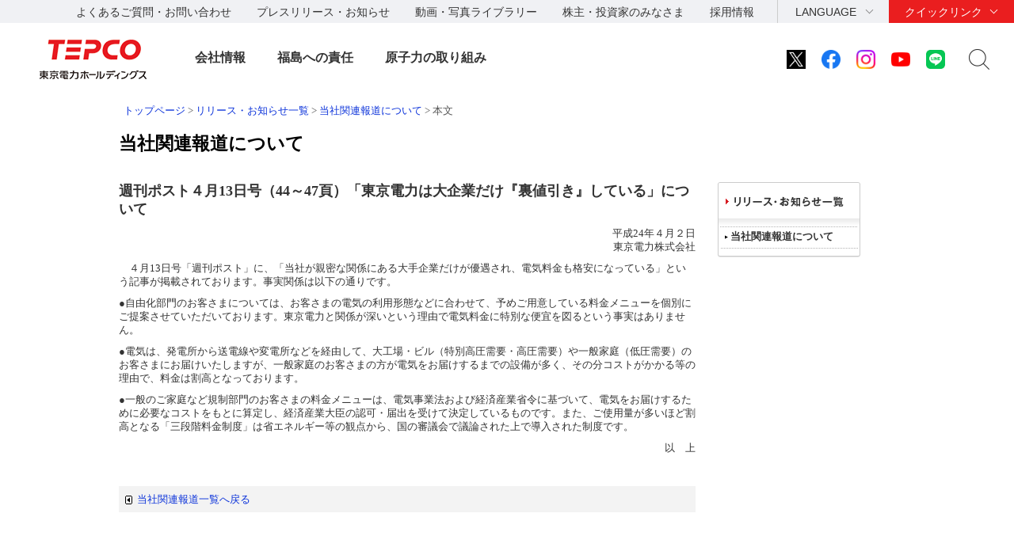

--- FILE ---
content_type: text/html
request_url: http://www.tepco.co.jp.cache.yimg.jp/cc/kanren/1201617_2005.html
body_size: 5984
content:


<!DOCTYPE html PUBLIC "-//W3C//DTD XHTML 1.0 Transitional//EN" "http://www.w3.org/TR/xhtml1/DTD/xhtml1-transitional.dtd">
<html xmlns="http://www.w3.org/1999/xhtml" xml:lang="ja" lang="ja">
<head>
<meta http-equiv="Content-Type" content="text/html; charset=utf-8" />
<meta http-equiv="Content-Style-Type" content="text/css" />
<meta http-equiv="Content-Script-Type" content="text/javascript" />
<title>【120402】週刊ポスト４月13日号（44～47頁）「東京電力は大企業だけ『裏値引き』している」について｜TEPCOニュース｜東京電力</title>
<!-- temp_id="ppjtmp01" -->
<meta name="description" content="" />
<meta name="keywords" content="" />
<link rel="shortcut icon" href="/favicon.ico" />
<link rel="icon" href="/favicon.gif" type="image/gif" />

<script src="/shared_hd/js/jquery_component.js"></script>
<script src="/shared_hd/js/head_component.js"></script>

<link type="text/css" rel="stylesheet" href="/common_files/css/import.css" media="all" />
<link rel="stylesheet" type="text/css" href="/common_files/css/font_medium.css" media="all" title="styleswichter" />
<link type="text/css" rel="stylesheet" href="/common_files/css/tepconews.css" media="all" />
<link type="text/css" rel="stylesheet" href="/common_files/css/print.css" media="print" />
<script type="text/javascript" src="/common_files/js/jquery.js" charset="UTF-8"></script>
<script type="text/javascript" src="/common_files/js/jquery_cookie.js" charset="UTF-8"></script>
<script type="text/javascript" src="/common_files/js/jquery_styleswichter.js" charset="UTF-8"></script>
<script type="text/javascript" src="/common_files/js/jquery_rollover.js" charset="UTF-8"></script>
<script type="text/javascript" src="/common_files/js/jquery_common.js" charset="Shift_JIS"></script>


<link rel="stylesheet" type="text/css" media="screen,print" href="/common/css/replacement.css" />
<script type="text/javascript" src="/common/js/replacement.js"></script>


<link rel="stylesheet" href="/shared_hd/css/import_component.css" media="all">
<!--[if lt IE 9]>
<link rel="stylesheet" type="text/css" href="/shared_hd/css/legacy_component.css" media="all">
<![endif]-->
<!-- search -->
<script src="/shared_hd/js/popterm2_dev.js"></script>
<script src="/shared_hd/js/probo.js"></script>
<script src="/shared_hd/js/probo_mess.js"></script>
<script src="/shared_hd/js/probo_refine.js"></script>
<script src="/shared_hd/js/probo_sort.js"></script>
<script src="/shared_hd/js/search_ctrl_hd.js"></script>
<!-- search -->

<!-- new shared -->
<link rel="stylesheet" href="/hd/shared_files/css/head_foot.css" media="all">
<script src="/hd/shared_files/js/common.js"></script>
<script src="/hd/shared_files/js/head_foot.js"></script>
<!-- new shared -->
<!-- new shared -->
<link rel="stylesheet" href="/hd/shared_files/css/head_foot.css" media="all">
<script src="/hd/shared_files/js/common.js"></script>
<script src="/hd/shared_files/js/head_foot.js"></script>
</head>

<!-- header-j start -->
<body id="tepconews">
<div id="str-header">
<div id="str-header-inner">
<!-- ここからヘッダ -->
</div><!-- /#str-header-inner -->
</div><!-- /#str-header -->
<div class="header-company-logo">
<h1><a href="/"><img src="/hd/shared_files/images/logo_header.png" alt="東京電力ホールディングス" class="btn sp-hidden" /><img src="/hd/shared_files/images/logo_header-r2x.png" alt="東京電力ホールディングス" class="pc-hidden" /></a></h1>
</div><!--/.header-company-logo-->
<p class="menu-control-sp"><a href="javascript:void(0);"><span>menu</span></a></p>
<div id="content-head-wrapper">
<div id="head-sub-wrapper">
<div class="head-sub-container">
<div class="sub-info-content">
<div class="info-list">
<ul>
<li><a href="/faq/">よくあるご質問・お問い合わせ</a></li>
<li><a href="/press/">プレスリリース・お知らせ</a></li>
<li><a href="/library/">動画・写真ライブラリー</a></li>
<li><a href="/about/ir/">株主・投資家のみなさま</a></li>
<li><a href="/recruit/">採用情報</a></li>
</ul>
</div><!--/.info-list-->
</div><!--/.sub-info-content-->
<div class="head-quick-content">
<div class="lang-select">
<p><a class="lang-select-button" href="javascript:void(0);">LANGUAGE</a></p>
<div class="lang-select-inner">
<ul>
<li class="current"><a href="/index-j.html">日本語</a></li>
<li><a href="/en/hd/index-e.html">English</a></li>
</ul>
</div><!--/.lang-select-inner-->
</div><!--/.lang-select-->
<div class="quick-link">
<p><a class="quick-link-button" href="javascript:void(0);">クイックリンク</a></p>
<div class="quick-link-inner">
<div class="service-wrapper">
<ul class="global-service">
<li><a href="/"><span>持株会社</span><img src="/hd/shared_files/images/logo_header_group_hd.png" alt="TEPCO 東京電力ホールディングス" class="btn"></a></li>
<li><a href="/fp/"><span>火力発電・燃料</span><img src="/hd/shared_files/images/logo_header_group_fp.png" alt="TEPCO 東京電力フュエル&パワー" class="btn"></a></li>
<li><a href="/pg/"><span>送電・配電</span><img src="/hd/shared_files/images/logo_header_group_pg.png" alt="東京電力パワーグリッド" class="btn"></a></li>
<li><a href="/ep/"><span>電気・ガス・くらし</span><img src="/hd/shared_files/images/logo_header_group_ep.png" alt="TEPCO 東京電力エナジーパートナー" class="btn"></a></li>
<li><a href="/rp/"><span>再生可能エネルギー</span><img src="/hd/shared_files/images/logo_header_group_rp.png" alt="TEPCO 東京電力リニューアブルパワー" class="btn"></a></li>
</ul>
<ul class="general-service-link">
<li class="quick-link01"><em><a href="/decommission/"><span>廃炉プロジェクト</span></a></em></li>
<li class="quick-link02"><em><a href="/about/esg/"><span>環境・社会・<br class="pc-hidden">ガバナンス</span></a></em></li>
<li class="quick-link03"><em><a href="https://www.kurashi.tepco.co.jp/" target="_blank"><span>くらしTEPCO web</span></a></em></li>
<li class="quick-link04"><em><a href="/ep/private/"><span>電気のご契約</span></a></em></li>
<li class="quick-link05"><em><a href="/ep/gas-jiyuuka/"><span>ガスのご契約</span></a></em></li>
<li class="quick-link06"><em><a href="/ep/private/moving/"><span>お引越し</span></a></em></li>
<li class="quick-link07"><em><a href="/ep/support/"><span>各種お手続き</span></a></em></li>
<li class="quick-link08"><em><a href="/forecast/"><span>でんき予報</span></a></em></li>
<li class="quick-link09"><em><a href="https://teideninfo.tepco.co.jp/" target="_blank"><span>停電情報</span></a></em></li>
<li class="quick-link11"><em><a href="/pg/company/summary/area-office/"><span>事業所一覧</span></a></em></li>
<li class="quick-link12"><em><a href="/pg/consignment/for-general/"><span>電気をご使用の<br class="pc-hidden">お客さま</span></a></em></li>
<li class="quick-link13"><em><a href="/ep/corporate/"><span>法人のお客さま<br>(エナジーパートナー)</span></a></em></li>
<li class="quick-link14"><em><a href="/pg/consignment/fit/"><span>再生可能エネルギーの<br class="sp-hidden">固定価格買取制度の手続き</span></a></em></li>
<li class="quick-link15"><em><a href="/about/procurement/"><span>資材調達</span></a></em></li>
</ul>
</div><!--/.service-wrapper-->
<p class="close"><a href="javascript:void(0);"><span class="close-txt">閉じる</span></a></p>
</div><!--/.quick-link-inner-->
</div><!--/.quick-link-->
</div><!--/.head-quick-content-->
<div class="sns-content">
<ul>
<li><a href="/twitter/"><img src="/hd/shared_files/images/icon_sns_x.png" alt="東京電力 公式Xアカウントのご案内ページへリンクします" class="btn"></a></li>
<li><a href="https://www.facebook.com/OfficialTEPCO" target="_blank"><img src="/hd/shared_files/images/icon_sns_facebook.png" alt="facebook公式アカウントサイトへリンクします" class="btn"></a></li>
<li><a href="https://www.instagram.com/tepco.official/" target="_blank"><img src="/hd/shared_files/images/icon_sns_instagram.png" alt="Instagram公式アカウントサイトへリンクします" class="btn"></a></li>
<li><a href="https://www.youtube.com/user/TEPCOofficial" target="_blank"><img src="/hd/shared_files/images/icon_sns_youtube.png" alt="youtube公式アカウントサイトへリンクします" class="btn"></a></li>
<li><a href="/line/"><img src="/hd/shared_files/images/icon_sns_line.png" alt="東京電力 公式LINEアカウントのご案内ページへリンクします" class="btn"></a></li>
</ul>
</div>
<div class="site-search">
<p class="site-search-button"><a href="javascript:void(0);">サイト内検索</a></p>
<div class="site-search-inner">
<form name="search_form" action="https://search-tepco.dga.jp/index-j.html" method="GET" onsubmit="return mysearch(this);">
<input type="text" name="kw" value="" class="iSearchAssist" placeholder="キーワード">
<input type="hidden" name="ie" value="u">
<input type="hidden" name="company[]" value="ja_hd">
<input type="hidden" name="company[]" value="ja_fp">
<input type="hidden" name="company[]" value="ja_pg">
<input type="hidden" name="company[]" value="ja_ep">
<input type="hidden" name="company[]" value="ja_rp">
<input class="seach-btn" type="submit" value="" >
</form>
</div><!--/.site-search-inner-->
</div><!--/.site-search-->
</div><!--/.head-sub-container-->
</div><!--/#head-sub-wrapper-->
<div id="content-nav-wrapper">
<div class="content-nav-container">
<ul class="global-nav">
<li class="global-nav01"><a href="javascript:void(0);" class="second-head">会社情報</a>
<div class="mega-drop only-lv3">
<div class="content-nav-container-inner">
<p class="site-menu-top sp-hidden"><span>会社情報</span></p>
<ul class="site-menu-parent no-child">
<li><a href="/about/corporateinfo/"><span>会社情報</span></a></li>
</ul>
<ul class="site-menu-parent no-child">
<li><a href="/about/fact_database/"><span>数表でみる東京電力</span></a></li>
</ul>
<ul class="site-menu-parent no-child">
<li><a href="/about/office/"><span>事業所一覧・事業所検索</span></a></li>
</ul>
<ul class="site-menu-parent no-child">
<li><a href="/about/power_station/"><span>発電所情報</span></a></li>
</ul>
<ul class="site-menu-parent no-child">
<li><a href="/about/ir/"><span>株主・投資家のみなさま</span></a></li>
</ul>
<ul class="site-menu-parent no-child">
<li><a href="/about/esg/"><span>環境・社会・ガバナンス（ESG）情報</span></a></li>
</ul>
<ul class="site-menu-parent no-child">
<li><a href="/about/procurement/"><span>資材調達</span></a></li>
</ul>
<ul class="site-menu-parent no-child">
<li><a href="/about/business_ethics/"><span>企業倫理、品質・安全監査について</span></a></li>
</ul>
<ul class="site-menu-parent no-child">
<li><a href="/about/institute/"><span>経営技術戦略研究所</span></a></li>
</ul>
<ul class="site-menu-parent no-child">
<li><a href="/about/about-dx/index-j.html"><span>DXの取組みについて</span></a></li>
</ul>
<p class="close"><a href="javascript:void(0);"><span class="close-txt">閉じる</span></a></p>
</div><!--/.content-nav-container-inner-->
</div><!--/.mega-drop-->
</li>
<li class="global-nav02"><a href="javascript:void(0);" class="second-head">福島への責任</a>
<div class="mega-drop">
<div class="content-nav-container-inner">
<p class="site-menu-top sp-hidden"><span>福島への責任</span></p>
<p class="site-menu-parent-control"><a href="javascript:void(0);">事故の総括</a></p>
<ul class="site-menu-parent">
<li><a href="/fukushima/review/"><span>事故の総括</span><span class="pc-hidden"> トップ</span></a>
<ul class="site-menu-child">
<li><a href="/fukushima/review/root_cause_analysis.html">事故の根本原因分析</a></li>
<li><a href="/nu/fukushima-np/outline/">福島第一原子力発電所事故の経過と教訓</a></li>
</ul>
</li>
</ul>
<p class="site-menu-parent-control"><a href="javascript:void(0);">福島復興への責任</a></p>
<ul class="site-menu-parent">
<li><a href="/fukushima_hq/"><span>福島復興への責任</span><span class="pc-hidden"> トップ</span></a>
<ul class="site-menu-child">
<li><a href="/fukushima_hq/compensation/">賠償</a></li>
<li><a href="/fukushima_hq/decontamination/">環境再生</a></li>
<li><a href="/fukushima_hq/reconstruction/">復興推進</a></li>
<li><a href="/fukushima_hq/about/">福島復興本社について</a></li>
<li><a href="/fukushima_hq/decommissioning_ac/">東京電力廃炉資料館</a></li>
<li><a href="/fukushima_hq/attention-j.html">詐欺にご注意ください</a></li>
</ul>
</li>
</ul>
<p class="site-menu-parent-control"><a href="javascript:void(0);">発見！ふくしま</a></p>
<ul class="site-menu-parent">
<li><a href="/fukushima-cp/"><span>発見！ふくしま</span><span class="pc-hidden"> トップ</span></a>
<ul class="site-menu-child">
<li><a href="/fukushima-ds/index-j.html"><big>ホタテ応援隊</big></a></li>
</ul>
</li>
</ul>
<p class="site-menu-parent-control"><a href="javascript:void(0);">廃炉プロジェクト</a></p>
<ul class="site-menu-parent w-100per">
<li><a href="/decommission/"><span>廃炉プロジェクト</span><span class="pc-hidden"> トップ</span></a>
<ul class="site-menu-child col-type3">
<li><a href="/decommission/project/">プロジェクト概要</a></li>
<li><a href="/decommission/progress/">廃炉作業の状況</a></li>
<li><a href="/decommission/information/">公表資料</a></li>
<li><a href="/decommission/data/">データ</a></li>
<li><a href="/decommission/visual/">ビジュアルコンテンツ</a></li>
<li><a href="/decommission/faq/">FAQ</a></li>
<li><a href="/decommission/progress/watertreatment/">処理水ポータルサイト</a></li>
</ul>
</li>
</ul>
<p class="close"><a href="javascript:void(0);"><span class="close-txt">閉じる</span></a></p>
</div><!--/.content-nav-container-inner-->
</div><!--/.mega-drop-->
</li>
<li class="global-nav03"><a href="/electricity/mechanism_and_facilities/power_generation/nuclear_power/" class="second-head">原子力の取り組み</a></li>
</ul>
</div><!--/.content-nav-container-->
</div><!--/#content-nav-wrapper-->
</div><!--/#content-head-wrapper-->

<script>
  (function(i,s,o,g,r,a,m){i['GoogleAnalyticsObject']=r;i[r]=i[r]||function(){
  (i[r].q=i[r].q||[]).push(arguments)},i[r].l=1*new Date();a=s.createElement(o),
  m=s.getElementsByTagName(o)[0];a.async=1;a.src=g;m.parentNode.insertBefore(a,m)
  })(window,document,'script','https://www.google-analytics.com/analytics.js','ga');
  ga('create', 'UA-84080913-1', 'auto');
  ga('send', 'pageview');
</script>
<div id="str-header2">
<div id="str-header-inner2">


</div><!-- /#str-header-inner -->
</div><!-- /#str-header -->


<div id="contents-container">
	<div id="contents">

		<div id="utility">
			<script type="text/javascript" src="/common_files/js/fs_generate.js" charset="Shift_JIS"></script>
			<div id="topic-path">
				<p>
<a href="/index-j.html">トップページ</a>

	
		
			
			
			
			
				 > <a href="/notice/index-j.html">リリース・お知らせ一覧</a> > <a href="/cc/kanren/index-j.html">当社関連報道について</a>
			
		
	

 &gt; <em>本文</em></p>
			</div>
		</div>
		<hr />
		<h1 class="heading-01"><span>当社関連報道について</span></h1>
		<div id="main">
			<h2 class="heading-07">週刊ポスト４月13日号（44～47頁）「東京電力は大企業だけ『裏値引き』している」について</h2>
			<p class="heading-07"></p>

<p align="right">平成24年４月２日<br />
東京電力株式会社</p>
<p>　４月13日号「週刊ポスト」に、「当社が親密な関係にある大手企業だけが優遇され、電気料金も格安になっている」という記事が掲載されております。事実関係は以下の通りです。</p>
<p>●自由化部門のお客さまについては、お客さまの電気の利用形態などに合わせて、予めご用意している料金メニューを個別にご提案させていただいております。東京電力と関係が深いという理由で電気料金に特別な便宜を図るという事実はありません。</p>
<p>●電気は、発電所から送電線や変電所などを経由して、大工場・ビル（特別高圧需要・高圧需要）や一般家庭（低圧需要）のお客さまにお届けいたしますが、一般家庭のお客さまの方が電気をお届けするまでの設備が多く、その分コストがかかる等の理由で、料金は割高となっております。</p>
<p>●一般のご家庭など規制部門のお客さまの料金メニューは、電気事業法および経済産業省令に基づいて、電気をお届けするために必要なコストをもとに算定し、経済産業大臣の認可・届出を受けて決定しているものです。また、ご使用量が多いほど割高となる「三段階料金制度」は省エネルギー等の観点から、国の審議会で議論された上で導入された制度です。</p>
<p align="right">以　上</p>


	

	
		
		
<div class="linear-nav-01 prevOnly">
	<ul>
		<li class="prev"><a href="/cc/kanren/index-j.html">当社関連報道一覧へ戻る</a></li>
	</ul>
</div>
		
	



			<!-- /#main -->
		</div>
		<!-- footer-j start -->
		<hr />
		<div id="aside">

<!-- 新ローカルナビ -->
<div class="local-nav">
	<h2><a href="/notice/index-j.html"><img src="/common/images/hdg/r_aside_h04.gif" alt="リリース・お知らせ一覧" width="150" height="13" /></a></h2>
	<ul>
	<li><a href="/cc/kanren/index-j.html" class="current" >当社関連報道について</a></li>
	</ul><!-- /.local-nav -->
</div>

			<!-- /#aside -->

		</div>
		<!-- /#contents -->
	</div>
	<!-- /#contents-container -->
</div>
<!--SiteStratos Version 2.0-->
<script type="text/javascript"><!--

var _ANid = "tepco";

var _ANprt = (document.location.protocol=="https:"?"https://www4.tepco.co.jp/common_files/js/":"https://www.tepco.co.jp/common_files/js/");
var _ANsrc = "ss_tepco.js";
document.write(unescape('%3Cscr'+'ipt type="text/javascript" src="'+_ANprt+_ANsrc+'"%3E%3C/scr'+'ipt%3E'));
//--></script>
<noscript><ins><img src="//a5.ogt.jp/plog?id=tepco&guid=ON" width="2" height="1" alt="" /></ins></noscript>
<!--END OF SiteStratos-->

<!--SiteStratos HM Version 2.0-->
<script type="text/javascript"><!--
var _ANprt = (document.location.protocol=="https:"?"https://www4.tepco.co.jp/common_files/js/":"https://www.tepco.co.jp/common_files/js/");
var _ANsrc = "ss_tepco_hm.js";
document.write(unescape('%3Cscr'+'ipt type="text/javascript" src="'+_ANprt+_ANsrc+'"%3E%3C/scr'+'ipt%3E'));
//--></script>
<!--END OF HM SiteStratos -->
<div id="content-foot-support">
<p class="content-body-top"><a href="#content-head-wrapper">ページの先頭へ戻ります</a></p>
<div class="bred-crumb-wrapper"></div><!--/.bred-crumb-wrapper-->
</div><!--/#content-foot-support-->
<div id="content-foot-wrapper">
<div class="content-foot-container">
<ul class="global-service">
<li><a href="/"><span>持株会社</span><img src="/shared_files/images/logo_footer_group_hd.png" alt="TEPCO 東京電力ホールディングス" class="btn"></a></li>
<li><a href="/fp/"><span>火力発電・燃料</span><img src="/shared_files/images/logo_footer_group_fp.png" alt="TEPCO 東京電力フュエル&パワー" class="btn"></a></li>
<li><a href="/pg/"><span>送電・配電</span><img src="/shared_files/images/logo_footer_group_pg.png" alt="東京電力パワーグリッド" class="btn"></a></li>
<li><a href="/ep/"><span>電気・ガス・くらし</span><img src="/shared_files/images/logo_footer_group_ep.png" alt="TEPCO 東京電力エナジーパートナー" class="btn"></a></li>
<li><a href="/rp/"><span>再生可能エネルギー</span><img src="/shared_files/images/logo_footer_group_rp.png" alt="TEPCO 東京電力リニューアブルパワー" class="btn"></a></li>
</ul>
<div class="sns-content">
<dl>
<dt>公式アカウント：</dt>
<dd>
<ul>
<li><a href="/twitter/"><img src="/hd/shared_files/images/icon_sns_x.png" alt="東京電力 公式Xアカウントのご案内ページへリンクします" class="btn"></a></li>
<li><a href="https://www.facebook.com/OfficialTEPCO" target="_blank"><img src="/hd/shared_files/images/icon_sns_facebook.png" alt="facebook公式アカウントサイトへリンクします" class="btn"></a></li>
<li><a href="https://www.instagram.com/tepco.official/" target="_blank"><img src="/hd/shared_files/images/icon_sns_instagram.png" alt="Instagram公式アカウントサイトへリンクします" class="btn"></a></li>
<li><a href="https://www.youtube.com/user/TEPCOofficial" target="_blank"><img src="/hd/shared_files/images/icon_sns_youtube.png" alt="youtube公式アカウントサイトへリンクします" class="btn"></a></li>
<li><a href="/line/"><img src="/hd/shared_files/images/icon_sns_line.png" alt="東京電力 公式LINEアカウントのご案内ページへリンクします" class="btn"></a></li>
</ul>
</dd>
</dl>
</div><!--/.sns-content-->
<div class="utility-content">
<ul>
<li><a href="/sitemap/">サイトマップ</a></li>
<li><a href="/legal/">サイトのご利用にあたって</a></li>
<li><a href="/privacypolicy/">当社の個人情報の取扱いについて</a></li>
<li><a href="/attention/">ご注意ください</a></li>
</ul>
<p class="copyright">&copy; Tokyo Electric Power Company Holdings, Inc.</p>
</div><!--/.utility-content-->
</div><!--/.content-foot-container-->
</div><!--/#content-foot-wrapper-->
<script type="text/javascript" src="https://cache.dga.jp/s/tepco2/search_tool_n3.js"></script>


<script type="text/javascript">
(function() {
 var da = document.createElement('script');
 da.type = 'text/javascript'; da.async = true;
 if ('https:' == document.location.protocol) {
 da.src =  'https://rsv.dga.jp/s/tepco/search_tool_n3.js';
 } else {
 da.src =  'http://cache.dga.jp/s/tepco/search_tool_n3.js';
 }
 var sc  = document.getElementsByTagName('script')[0];
 sc.parentNode.insertBefore(da, sc);
 })();
</script>

</body>
</html>

--- FILE ---
content_type: text/css
request_url: http://www.tepco.co.jp.cache.yimg.jp/common_files/css/print.css
body_size: 243
content:
@charset "shift_jis";


#expand-flash-area {
	display: none;
}



/* add ie only */
* html #header-container,
* html #contents-container {
	background-image: none;
}

* html #main {
	clear: both;
	float: none;
}

* html #header .site-nav,
* html #header .site-utility,
* html #header .global-nav,
* html #aside,
* html #fontsize-switch,
* html #footer .site-info ul,
* html #footer .page-top,
* html #contents .individual-links {
	display: none;
	background-image: none;
}

--- FILE ---
content_type: application/javascript
request_url: http://www.tepco.co.jp.cache.yimg.jp/common/js/replacement.js
body_size: 8436
content:

// ----------------------------------------------------------------------------
// jQuery Easing
// ----------------------------------------------------------------------------	
/*
 * jQuery Easing v1.3 - http://gsgd.co.uk/sandbox/jquery/easing/
 *
 * Uses the built in easing capabilities added In jQuery 1.1
 * to offer multiple easing options
 *
 * TERMS OF USE - jQuery Easing
 * 
 * Open source under the BSD License. 
 * 
 * Copyright (C) 2008 George McGinley Smith
 * All rights reserved.
 * 
 * Redistribution and use in source and binary forms, with or without modification, 
 * are permitted provided that the following conditions are met:
 * 
 * Redistributions of source code must retain the above copyright notice, this list of 
 * conditions and the following disclaimer.
 * Redistributions in binary form must reproduce the above copyright notice, this list 
 * of conditions and the following disclaimer in the documentation and/or other materials 
 * provided with the distribution.
 * 
 * Neither the name of the author nor the names of contributors may be used to endorse 
 * or promote products derived from this software without specific prior written permission.
 * 
 * THIS SOFTWARE IS PROVIDED BY THE COPYRIGHT HOLDERS AND CONTRIBUTORS "AS IS" AND ANY 
 * EXPRESS OR IMPLIED WARRANTIES, INCLUDING, BUT NOT LIMITED TO, THE IMPLIED WARRANTIES OF
 * MERCHANTABILITY AND FITNESS FOR A PARTICULAR PURPOSE ARE DISCLAIMED. IN NO EVENT SHALL THE
 *  COPYRIGHT OWNER OR CONTRIBUTORS BE LIABLE FOR ANY DIRECT, INDIRECT, INCIDENTAL, SPECIAL,
 *  EXEMPLARY, OR CONSEQUENTIAL DAMAGES (INCLUDING, BUT NOT LIMITED TO, PROCUREMENT OF SUBSTITUTE
 *  GOODS OR SERVICES; LOSS OF USE, DATA, OR PROFITS; OR BUSINESS INTERRUPTION) HOWEVER CAUSED 
 * AND ON ANY THEORY OF LIABILITY, WHETHER IN CONTRACT, STRICT LIABILITY, OR TORT (INCLUDING
 *  NEGLIGENCE OR OTHERWISE) ARISING IN ANY WAY OUT OF THE USE OF THIS SOFTWARE, EVEN IF ADVISED 
 * OF THE POSSIBILITY OF SUCH DAMAGE. 
 *
*/
(function(jQuery){
// t: current time, b: begInnIng value, c: change In value, d: duration
jQuery.easing['jswing'] = jQuery.easing['swing'];

jQuery.extend( jQuery.easing,
{
	def: 'easeOutQuad',
	swing: function (x, t, b, c, d) {
		//alert(jQuery.easing.default);
		return jQuery.easing[jQuery.easing.def](x, t, b, c, d);
	},
	easeInQuad: function (x, t, b, c, d) {
		return c*(t/=d)*t + b;
	},
	easeOutQuad: function (x, t, b, c, d) {
		return -c *(t/=d)*(t-2) + b;
	},
	easeInOutQuad: function (x, t, b, c, d) {
		if ((t/=d/2) < 1) return c/2*t*t + b;
		return -c/2 * ((--t)*(t-2) - 1) + b;
	},
	easeInCubic: function (x, t, b, c, d) {
		return c*(t/=d)*t*t + b;
	},
	easeOutCubic: function (x, t, b, c, d) {
		return c*((t=t/d-1)*t*t + 1) + b;
	},
	easeInOutCubic: function (x, t, b, c, d) {
		if ((t/=d/2) < 1) return c/2*t*t*t + b;
		return c/2*((t-=2)*t*t + 2) + b;
	},
	easeInQuart: function (x, t, b, c, d) {
		return c*(t/=d)*t*t*t + b;
	},
	easeOutQuart: function (x, t, b, c, d) {
		return -c * ((t=t/d-1)*t*t*t - 1) + b;
	},
	easeInOutQuart: function (x, t, b, c, d) {
		if ((t/=d/2) < 1) return c/2*t*t*t*t + b;
		return -c/2 * ((t-=2)*t*t*t - 2) + b;
	},
	easeInQuint: function (x, t, b, c, d) {
		return c*(t/=d)*t*t*t*t + b;
	},
	easeOutQuint: function (x, t, b, c, d) {
		return c*((t=t/d-1)*t*t*t*t + 1) + b;
	},
	easeInOutQuint: function (x, t, b, c, d) {
		if ((t/=d/2) < 1) return c/2*t*t*t*t*t + b;
		return c/2*((t-=2)*t*t*t*t + 2) + b;
	},
	easeInSine: function (x, t, b, c, d) {
		return -c * Math.cos(t/d * (Math.PI/2)) + c + b;
	},
	easeOutSine: function (x, t, b, c, d) {
		return c * Math.sin(t/d * (Math.PI/2)) + b;
	},
	easeInOutSine: function (x, t, b, c, d) {
		return -c/2 * (Math.cos(Math.PI*t/d) - 1) + b;
	},
	easeInExpo: function (x, t, b, c, d) {
		return (t==0) ? b : c * Math.pow(2, 10 * (t/d - 1)) + b;
	},
	easeOutExpo: function (x, t, b, c, d) {
		return (t==d) ? b+c : c * (-Math.pow(2, -10 * t/d) + 1) + b;
	},
	easeInOutExpo: function (x, t, b, c, d) {
		if (t==0) return b;
		if (t==d) return b+c;
		if ((t/=d/2) < 1) return c/2 * Math.pow(2, 10 * (t - 1)) + b;
		return c/2 * (-Math.pow(2, -10 * --t) + 2) + b;
	},
	easeInCirc: function (x, t, b, c, d) {
		return -c * (Math.sqrt(1 - (t/=d)*t) - 1) + b;
	},
	easeOutCirc: function (x, t, b, c, d) {
		return c * Math.sqrt(1 - (t=t/d-1)*t) + b;
	},
	easeInOutCirc: function (x, t, b, c, d) {
		if ((t/=d/2) < 1) return -c/2 * (Math.sqrt(1 - t*t) - 1) + b;
		return c/2 * (Math.sqrt(1 - (t-=2)*t) + 1) + b;
	},
	easeInElastic: function (x, t, b, c, d) {
		var s=1.70158;var p=0;var a=c;
		if (t==0) return b;  if ((t/=d)==1) return b+c;  if (!p) p=d*.3;
		if (a < Math.abs(c)) { a=c; var s=p/4; }
		else var s = p/(2*Math.PI) * Math.asin (c/a);
		return -(a*Math.pow(2,10*(t-=1)) * Math.sin( (t*d-s)*(2*Math.PI)/p )) + b;
	},
	easeOutElastic: function (x, t, b, c, d) {
		var s=1.70158;var p=0;var a=c;
		if (t==0) return b;  if ((t/=d)==1) return b+c;  if (!p) p=d*.3;
		if (a < Math.abs(c)) { a=c; var s=p/4; }
		else var s = p/(2*Math.PI) * Math.asin (c/a);
		return a*Math.pow(2,-10*t) * Math.sin( (t*d-s)*(2*Math.PI)/p ) + c + b;
	},
	easeInOutElastic: function (x, t, b, c, d) {
		var s=1.70158;var p=0;var a=c;
		if (t==0) return b;  if ((t/=d/2)==2) return b+c;  if (!p) p=d*(.3*1.5);
		if (a < Math.abs(c)) { a=c; var s=p/4; }
		else var s = p/(2*Math.PI) * Math.asin (c/a);
		if (t < 1) return -.5*(a*Math.pow(2,10*(t-=1)) * Math.sin( (t*d-s)*(2*Math.PI)/p )) + b;
		return a*Math.pow(2,-10*(t-=1)) * Math.sin( (t*d-s)*(2*Math.PI)/p )*.5 + c + b;
	},
	easeInBack: function (x, t, b, c, d, s) {
		if (s == undefined) s = 1.70158;
		return c*(t/=d)*t*((s+1)*t - s) + b;
	},
	easeOutBack: function (x, t, b, c, d, s) {
		if (s == undefined) s = 1.70158;
		return c*((t=t/d-1)*t*((s+1)*t + s) + 1) + b;
	},
	easeInOutBack: function (x, t, b, c, d, s) {
		if (s == undefined) s = 1.70158; 
		if ((t/=d/2) < 1) return c/2*(t*t*(((s*=(1.525))+1)*t - s)) + b;
		return c/2*((t-=2)*t*(((s*=(1.525))+1)*t + s) + 2) + b;
	},
	easeInBounce: function (x, t, b, c, d) {
		return c - jQuery.easing.easeOutBounce (x, d-t, 0, c, d) + b;
	},
	easeOutBounce: function (x, t, b, c, d) {
		if ((t/=d) < (1/2.75)) {
			return c*(7.5625*t*t) + b;
		} else if (t < (2/2.75)) {
			return c*(7.5625*(t-=(1.5/2.75))*t + .75) + b;
		} else if (t < (2.5/2.75)) {
			return c*(7.5625*(t-=(2.25/2.75))*t + .9375) + b;
		} else {
			return c*(7.5625*(t-=(2.625/2.75))*t + .984375) + b;
		}
	},
	easeInOutBounce: function (x, t, b, c, d) {
		if (t < d/2) return jQuery.easing.easeInBounce (x, t*2, 0, c, d) * .5 + b;
		return jQuery.easing.easeOutBounce (x, t*2-d, 0, c, d) * .5 + c*.5 + b;
	}
});
		  })(jQuery);

/*
 *
 * TERMS OF USE - EASING EQUATIONS
 * 
 * Open source under the BSD License. 
 * 
 * Copyright (C) 2001 Robert Penner
 * All rights reserved.
 * 
 * Redistribution and use in source and binary forms, with or without modification, 
 * are permitted provided that the following conditions are met:
 * 
 * Redistributions of source code must retain the above copyright notice, this list of 
 * conditions and the following disclaimer.
 * Redistributions in binary form must reproduce the above copyright notice, this list 
 * of conditions and the following disclaimer in the documentation and/or other materials 
 * provided with the distribution.
 * 
 * Neither the name of the author nor the names of contributors may be used to endorse 
 * or promote products derived from this software without specific prior written permission.
 * 
 * THIS SOFTWARE IS PROVIDED BY THE COPYRIGHT HOLDERS AND CONTRIBUTORS "AS IS" AND ANY 
 * EXPRESS OR IMPLIED WARRANTIES, INCLUDING, BUT NOT LIMITED TO, THE IMPLIED WARRANTIES OF
 * MERCHANTABILITY AND FITNESS FOR A PARTICULAR PURPOSE ARE DISCLAIMED. IN NO EVENT SHALL THE
 *  COPYRIGHT OWNER OR CONTRIBUTORS BE LIABLE FOR ANY DIRECT, INDIRECT, INCIDENTAL, SPECIAL,
 *  EXEMPLARY, OR CONSEQUENTIAL DAMAGES (INCLUDING, BUT NOT LIMITED TO, PROCUREMENT OF SUBSTITUTE
 *  GOODS OR SERVICES; LOSS OF USE, DATA, OR PROFITS; OR BUSINESS INTERRUPTION) HOWEVER CAUSED 
 * AND ON ANY THEORY OF LIABILITY, WHETHER IN CONTRACT, STRICT LIABILITY, OR TORT (INCLUDING
 *  NEGLIGENCE OR OTHERWISE) ARISING IN ANY WAY OUT OF THE USE OF THIS SOFTWARE, EVEN IF ADVISED 
 * OF THE POSSIBILITY OF SUCH DAMAGE. 
 *
 */

// ----------------------------------------------------------------------------
// jQuery Cookie
// ----------------------------------------------------------------------------
/**
 * Cookie plugin
 *
 * Copyright (c) 2006 Klaus Hartl (stilbuero.de)
 * Dual licensed under the MIT and GPL licenses:
 * http://www.opensource.org/licenses/mit-license.php
 * http://www.gnu.org/licenses/gpl.html
 *
 */

/**
 * Create a cookie with the given name and value and other optional parameters.
 *
 * @example $.cookie('the_cookie', 'the_value');
 * @desc Set the value of a cookie.
 * @example $.cookie('the_cookie', 'the_value', { expires: 7, path: '/', domain: 'jquery.com', secure: true });
 * @desc Create a cookie with all available options.
 * @example $.cookie('the_cookie', 'the_value');
 * @desc Create a session cookie.
 * @example $.cookie('the_cookie', null);
 * @desc Delete a cookie by passing null as value. Keep in mind that you have to use the same path and domain
 *       used when the cookie was set.
 *
 * @param String name The name of the cookie.
 * @param String value The value of the cookie.
 * @param Object options An object literal containing key/value pairs to provide optional cookie attributes.
 * @option Number|Date expires Either an integer specifying the expiration date from now on in days or a Date object.
 *                             If a negative value is specified (e.g. a date in the past), the cookie will be deleted.
 *                             If set to null or omitted, the cookie will be a session cookie and will not be retained
 *                             when the the browser exits.
 * @option String path The value of the path atribute of the cookie (default: path of page that created the cookie).
 * @option String domain The value of the domain attribute of the cookie (default: domain of page that created the cookie).
 * @option Boolean secure If true, the secure attribute of the cookie will be set and the cookie transmission will
 *                        require a secure protocol (like HTTPS).
 * @type undefined
 *
 * @name $.cookie
 * @cat Plugins/Cookie
 * @author Klaus Hartl/klaus.hartl@stilbuero.de
 */

/**
 * Get the value of a cookie with the given name.
 *
 * @example $.cookie('the_cookie');
 * @desc Get the value of a cookie.
 *
 * @param String name The name of the cookie.
 * @return The value of the cookie.
 * @type String
 *
 * @name $.cookie
 * @cat Plugins/Cookie
 * @author Klaus Hartl/klaus.hartl@stilbuero.de
 */
jQuery.cookie = function(name, value, options) {
    if (typeof value != 'undefined') { // name and value given, set cookie
        options = options || {};
        if (value === null) {
            value = '';
            options.expires = -1;
        }
        var expires = '';
        if (options.expires && (typeof options.expires == 'number' || options.expires.toUTCString)) {
            var date;
            if (typeof options.expires == 'number') {
                date = new Date();
                date.setTime(date.getTime() + (options.expires * 24 * 60 * 60 * 1000));
            } else {
                date = options.expires;
            }
            expires = '; expires=' + date.toUTCString(); // use expires attribute, max-age is not supported by IE
        }
        // CAUTION: Needed to parenthesize options.path and options.domain
        // in the following expressions, otherwise they evaluate to undefined
        // in the packed version for some reason...
        var path = options.path ? '; path=' + (options.path) : '';
        var domain = options.domain ? '; domain=' + (options.domain) : '';
        var secure = options.secure ? '; secure' : '';
        document.cookie = [name, '=', encodeURIComponent(value), expires, path, domain, secure].join('');
    } else { // only name given, get cookie
        var cookieValue = null;
        if (document.cookie && document.cookie != '') {
            var cookies = document.cookie.split(';');
            for (var i = 0; i < cookies.length; i++) {
                var cookie = jQuery.trim(cookies[i]);
                // Does this cookie string begin with the name we want?
                if (cookie.substring(0, name.length + 1) == (name + '=')) {
                    cookieValue = decodeURIComponent(cookie.substring(name.length + 1));
                    break;
                }
            }
        }
        return cookieValue;
    }
}; 

// ----------------------------------------------------------------------------
// jQuery Flat heights
// ----------------------------------------------------------------------------
/*
	jquery.flatheights.js
	Version: 2010-09-15
*/

/*
======================================================================
	$.changeLetterSize.addHandler(func)
	文字の大きさが変化した時に実行する処理を追加
======================================================================
*/

jQuery.changeLetterSize = {
	handlers : [],
	interval : 1000,
	currentSize: 0
};

(function($) {

	var self = $.changeLetterSize;

	/* 文字の大きさを確認するためのins要素 */
	var ins = $('<ins>M</ins>').css({
		display: 'block',
		visibility: 'hidden',
		position: 'absolute',
		padding: '0',
		top: '0'
	});

	/* 文字の大きさが変わったか */
	var isChanged = function() {
		ins.appendTo('#str-content');
		var size = ins[0].offsetHeight;
		ins.remove();
		if (self.currentSize == size) return false;
		self.currentSize = size;
		return true;
	};

	/* 文書を読み込んだ時点で
	   文字の大きさを確認しておく */
	$(isChanged);

	/* 文字の大きさが変わっていたら、
	   handlers中の関数を順に実行 */
	var observer = function() {
		if (!isChanged()) return;
		$.each(self.handlers, function(i, handler) {
			handler();
		});
	};

	/* ハンドラを登録し、
	   最初の登録であれば、定期処理を開始 */
	self.addHandler = function(func) {
		self.handlers.push(func);
		if (self.handlers.length == 1) {
			setInterval(observer, self.interval);
		}
	};

})(jQuery);

/*
======================================================================
	$(expr).flatHeights()
	$(expr)で選択した複数の要素について、それぞれ高さを
	一番高いものに揃える
======================================================================
*/

(function($) {

	/* 対象となる要素群の集合 */
	var sets = [];

	/* 高さ揃えの処理本体 */
	var flatHeights = function(set) {
		var maxHeight = 0;
		set.each(function(){
			var height = this.offsetHeight;
			if (height > maxHeight) maxHeight = height;
		});
		set.css('height', maxHeight + 'px');
	};

	/* 要素群の高さを揃え、setsに追加 */
	jQuery.fn.flatHeights = function() {
		if (this.length > 1) {
			flatHeights(this);
			sets.push(this);
		}
		return this;
	};

	/* 高さ揃えを再実行する処理 */
	var reflatting = function() {
		$.each(sets, function() {
			this.height('auto');
			flatHeights(this);
		});
	};

	/* 文字の大きさが変わった時に高さ揃えを再実行 */
	$.changeLetterSize.addHandler(reflatting);

	/* ウィンドウの大きさが変わった時に高さ揃えを再実行 */
	$(window).resize(reflatting);

})(jQuery);


/*
Copyright (c) 2007, KITAMURA Akatsuki

Permission is hereby granted, free of charge, to any person obtaining a
copy of this software and associated documentation files (the "Software"),
to deal in the Software without restriction, including without limitation
the rights to use, copy, modify, merge, publish, distribute, sublicense,
and/or sell copies of the Software, and to permit persons to whom the
Software is furnished to do so, subject to the following conditions:

The above copyright notice and this permission notice shall be included
in all copies or substantial portions of the Software.

THE SOFTWARE IS PROVIDED "AS IS", WITHOUT WARRANTY OF ANY KIND, EXPRESS OR
IMPLIED, INCLUDING BUT NOT LIMITED TO THE WARRANTIES OF MERCHANTABILITY,
FITNESS FOR A PARTICULAR PURPOSE AND NONINFRINGEMENT. IN NO EVENT SHALL
THE AUTHORS OR COPYRIGHT HOLDERS BE LIABLE FOR ANY CLAIM, DAMAGES OR
OTHER LIABILITY, WHETHER IN AN ACTION OF CONTRACT, TORT OR OTHERWISE,
ARISING FROM, OUT OF OR IN CONNECTION WITH THE SOFTWARE OR THE USE OR
OTHER DEALINGS IN THE SOFTWARE.
*/


if( !CF ){ var CF = {}; }

$(function(){
	   
// ----------------------------------------------------------------------------
// Roll Over
// ----------------------------------------------------------------------------	
	CF.rollOver = function(options){
		
		var roll = options.roll,
		unroll = options.unroll;
		
		function find_child(elm){

			var collect_img = {},
				collect_a = {},
				counter_img = 0,
				counter_a = 0;
	
			function get_elms(elm){
				var element = elm;
				
				elm.children().each(function(){
					
					if($(this).attr('class') !== unroll){
						if(this.tagName === 'IMG' || this.tagName === 'INPUT'){
							collect_img[counter_img] = $(this);
							counter_img++;
						}else if(this.tagName === 'A'){
							var tag_a = $(this);
							tag_a.find('img').each(function(){
								if($(this).attr('class') !== unroll){
									collect_img[counter_img] = $(this);
									counter_img++;
								}
							});
							
							collect_a[counter_a] = tag_a;
							counter_a++;
							
							return true;
						}
						get_elms($(this));
					}else{
						return true;
					}
				});
			}
			
			get_elms(elm);
			
			return [collect_img,collect_a];
		}
		
		$('.' + roll).each(function(){
			var items = find_child($(this)),
				items_img = items[0],
				items_link = items[1],
				onmouse_check = false;
						
			$.each(items_img, function(i){
				
				var btn = items_img[i];
				
				if(btn[0].tagName === 'INPUT' && btn.attr('type') === 'text'){
					return true;
				}
				
				btn.mouseover(function(){
					if (!onmouse_check) {
						onmouse_check = true;
						btn.attr('src', btn.attr('src').replace(/(\.[^\.]+$)/, "_o$1"));
						
					}
				});
				btn.mouseout(function(){
					btn.attr('src', btn.attr('src').replace(/_o/, ""));
					onmouse_check = false;
				});
			});
			
			$.each(items_link, function(i){
				var btn = items_link[i],
					imgs = btn.find('img');
					
				var src_on = imgs.attr('src').replace(/(\.[^\.]+$)/, "_o$1");
				$('<img />').attr('src', src_on);
			});	
		});
	};

// ----------------------------------------------------------------------------
//	Smooth Scroll
// ----------------------------------------------------------------------------	
	CF.smoothScroll = function(options){
		var classname = options.classname;
		var animationSpeed = options.animationSpeed;
		var easing = options.easing;
						 
		$(classname).find('a').click(function() {
			if (location.pathname.replace(/^\//,'') == this.pathname.replace(/^\//,'') && location.hostname == this.hostname) {
				$(this).blur();
				var t = navigator.appName.match(/Opera/) ? "html" : "html,body";
				$(t).queue([]).stop();
				var $targetElement = $(this.hash);
				var scrollTo = $targetElement.offset().top;
				if (window.scrollMaxY) {
					var maxScroll = window.scrollMaxY;
				} else {
					var maxScroll = document.documentElement.scrollHeight - document.documentElement.clientHeight;
				}
				if (scrollTo > maxScroll){
					scrollTo = maxScroll;
				}
				$(t).animate({ scrollTop: scrollTo }, animationSpeed, easing);
				return false;
			}
		});			
	}

// ----------------------------------------------------------------------------
//	Footer Copyright
// ----------------------------------------------------------------------------	
	var myYear = new Date().getFullYear();
	$('#copyright-year').text(myYear);

// ----------------------------------------------------------------------------
//	Placeholder
// ----------------------------------------------------------------------------	
    CF.placeholder = function(options){
		
		var classname = options.classname;
		
        $('.placeholder').each(function() {
            var $this = $(this);
            var def = $this.attr('title');
            if ($this.val() === '') {
                $this.val(def).addClass(classname);
            } else if ($this.val() === def){
                $this.addClass(classname);
            }
            $this.bind('focus', function(){
                if ($this.val() === def){
                    $this.val('').removeClass(classname);
                }
            }).bind('blur', function(){
                if ($this.val() === def){
                    $this.addClass(options);
                } else if ($this.val() === ''){
                    $this.val(def).addClass(classname);
                }
            });
            $this.attr('data-placeholder', 'true');
        });
		
        $('form:has([data-placeholder="true"])').bind('submit', function(){
            $('[data-placeholder="true"]', this).each(function(){
                if ($(this).val() === $(this).attr('title')){
                    $(this).val('');
                }
            });
            setTimeout(refill, 0);
        });
        var refill = function(){
            $('[data-placeholder="true"]').each(function(){
                if($(this).val() === ''){
                    $(this).val($(this).attr('title'));
                }
            });
        }
	}

// ----------------------------------------------------------------------------
// Font Size Switch
// ----------------------------------------------------------------------------
	function fontsizeSwitch(){
		var changeBtn     = $("#fs-switch").find(".change-btn");
		var fontSize      = [92,100,117];
		var sizeLen       = fontSize.length;
		var activeClass   = "active";
		var ovStr         = "_o";
		var defaultSize   = 1;
		
		function nowCookie(){
			return $.cookie("fontsize");
		}

		function cookieSet(index){
			$.cookie("fontsize",fontSize[index],{path:'/',expires:7});
		}

		function sizeChange(){
			$("#contents").css({ fontSize : nowCookie()+"%" });
		}

		changeBtn.click(function(){
			var $this = $(this);
			var index = changeBtn.index(this);
			cookieSet(index);
			sizeChange();
		});

		function imgChange(elm1,elm2,str1,str2){
			elm1.attr("src",elm2.attr("src").replace(new RegExp("^(\.+)"+str1+"(\\.[a-z]+)$"),"$1"+str2+"$2"));
		}
	
		changeBtn.each(function(i){
			var self = $(this);
			self.hover(function(){
				if(nowCookie()!=fontSize[i]){
					imgChange(self,self,"",ovStr);
				}
			},
			function(){
				for(var i=0; i<sizeLen; i++){
					if(nowCookie()!=fontSize[i]){
						imgChange(changeBtn.eq(i),changeBtn.eq(i),ovStr,"");
					}
				}
			});
		});

		if(nowCookie()){
			for(var i=0; i<sizeLen; i++){
				if(nowCookie()==fontSize[i]){
					sizeChange();
					var elm = changeBtn.eq(i);
					imgChange(elm,elm,"",ovStr);
					break;
				}
			}
		}
		else {
			cookieSet(defaultSize);
			sizeChange();
			var elm = changeBtn.eq(defaultSize);
			imgChange(elm,elm,"",ovStr);
			imgChange($("<img>"),elm,"",ovStr);
		}
	}
	fontsizeSwitch();

// ----------------------------------------------------------------------------
//	Print Button
// ----------------------------------------------------------------------------	
	$('#btn-print').click(function(){
		window.print();
	});
	
// ----------------------------------------------------------------------------
//	Header Language Switch List
// ----------------------------------------------------------------------------
	$('#lang-list').hide();

	$('#lang-switch').click(function(e){
		if( $('#lang-list').css('display') === 'none' ){
			$('#lang-list').show();
		} else{
			$('#lang-list').hide();
		}
				
		if( e.target ){
			e.stopPropagation();
		}else if( window.event.srcElement ){
			window.event.cancelBubble = true;
        }
	});

	$('#str-header').click(function(){
		$('#lang-list').hide();
    });

// ----------------------------------------------------------------------------
//	Global Navi Pull Down
// ----------------------------------------------------------------------------	
	var pulldown = "nav-glbal-container";
	var pulldowntype = 0;
	
	var gnpd_obj = [];
		
	$("#" + pulldown + " ul li ul").css("position","absolute");
	
	if(pulldowntype == 1){
		$("#" + pulldown + " ul li ul").css("height",0);
	};
	if(pulldowntype == 0 || pulldowntype == 2){
		$("#" + pulldown + " ul li ul").css("display","none");
	};

	
	
	var gnpd = function(){
		this.initialize.apply(this, arguments);
	}
	
	gnpd.prototype = {

		initialize : function(target){	
		
			this.target = $(target);
			this.effectTime = 200;
			this.delay = 500;
			this.timestop = false;
			this.timer;
			

		},
		
		eventSet : function(){
			
			var _this = this;
			
			this.target.hover(function(){
			var myClass = $(this).attr("class");
			if(myClass == "kf_overFirst"){
				$(this).removeClass('kf_overFirst');
			}
			
			_this.timestop = true;
			clearTimeout(_this.timer);
			var secondHeight = $(this).find("ul.kfsecond li").length;
			var myHeight = $(this).innerHeight() + 1;
			$(this).find("ul").css("top",myHeight + "px");
			var myClass = $(this).attr("class");
			
			
			var target = this;
			
			
			
			setTimeout(function(){
				if(!_this.timestop) return;
				
				$(target).css("overflow","visible");
				$(target).addClass('kf_over');
				
				
				if(pulldowntype == 0){
					$(target).find("ul").css("display","block");
				};
			
				if(pulldowntype == 1){
					$(target).find("ul").css("height",0);
					if(myClass != "kf_overFirst"){
						$(target).find("ul").animate({height:myHeight*secondHeight + "px"},_this.effectTime);
						$(target).addClass('kf_overFirst');
					}else{
						$(target).find("ul").css("height",myHeight*secondHeight + "px");
					}
				};
				
				if(pulldowntype == 2){
					if(myClass != "kf_overFirst"){
						$(target).find("ul").css({'opacity':0,'display':'block'});
						$(target).find("ul").animate({'opacity':1},_this.effectTime,'linear');
						$(target).addClass('kf_overFirst');
					}else{
						$(target).find("ul").css({'opacity':1,'display':'block'});
					}
				};
					
			},300);
			
			
			
			
			
		},function(){
			_this.rolloverEnd();
		});
		},
		
		
		rolloverEnd : function(){
			var _this = this;
			if(!this.timestop) return;
			this.timestop = false;
			
			this.timer = setTimeout(function(){
				clearTimeout(_this.timer);
				_this.clear();
			}, this.delay);
			
		},
		
		clear : function(){
			
		if(pulldowntype == 0){
			this.target.css("overflow","hidden");
		};
		
		if(pulldowntype == 1){
			this.target.find("ul").css("height",0);
			this.target.css("overflow","hidden");
		};
		//alert(pulldowntype);
		if(pulldowntype == 2){
		//	$("li.kf_over ul").stop();
			this.target.find("ul").css({"opacity":0,"display":"none"});
		};

		this.target.removeClass('kf_over');		
			
		}
	
	}
	
	
	$("#" + pulldown).find('ul:first-child > li').each(function(index){
		
		var path = location.pathname;
		if( path == '/nu/f1-np/camera/index-j.html' || path == '/tepconews/library/movie-01j.html' || path == '/tepconews/library/movie-01j.html' || path == '/csr/renewable/hydro/' || path == '/csr/renewable/hydro/index-j.html' || path == '/csr/renewable/megasolar/index-j.html' || path == '/csr/renewable/megasolar/' || path == '/nu/f1-np/date/plant/level-j.html' || path == '/nu/f1-np/date/plant/press-j.html' || path == '/nu/f1-np/date/plant/temp-j.html' || path == '/nu/kk-np/date/plant/level-j.html' || path == '/nu/kk-np/date/plant/press-j.html' || path == '/nu/kk-np/date/plant/temp-j.html' || path == '/csr/renewable/wind/index-j.html' || path == '/forecast/index-j.html' ){
			return false;
		}

		gnpd_obj[index] = new gnpd(this);
		gnpd_obj[index].eventSet();		
	});

// ----------------------------------------------------------------------------
//	Accordion Block 01
// ----------------------------------------------------------------------------	
	CF.AccordionBlock = function(options){
		var block = options.block;
		var btn = options.btn;
		
		$(block).hide();
		$('.opened').find(block).show();
		$('.opened').find('.closed').find('.acd-block-inner').hide();
						
		$(btn).click(function(e){	
			var listpos = $(btn).index(this);
			var listinner = $('.acd-block-inner');
			var inner = $(block).eq(listpos);
			var openImg  = $(this).find('.icon');
			var srcValue = openImg.attr('src');	

			$(listinner[listpos]).parent().css({display:'block'});
						
			if( $(listinner[listpos]).css('display') === 'none' ){
				$(listinner[listpos]).stop();
				$(listinner[listpos]).slideDown(400, function(){
				
					
					$(this).parent().addClass('opened');									  
				});
			openImg.attr("src","/common/images/icon/icon_minus_01.gif");	
			} else {
				$(listinner[listpos]).stop();
				$(listinner[listpos]).slideUp(400, function(){
					$(listinner[listpos]).parent().css({display:'none'});
					$(this).parent().removeClass('opened');											
				});
				openImg.attr("src","/common/images/icon/icon_plus_01.gif");
			};
		}).find('a').click(function(e){
			e.stopPropagation();
			e.cancelBubble = true;
		});
	}

// ----------------------------------------------------------------------------
// Run Function
// ----------------------------------------------------------------------------	
	$(function(){
		var sets = [], temp = [];
		$('.list-link-col2 > li').each(function(i) {
			temp.push(this);
			if (i % 2 == 1) {
				sets.push(temp);
				temp = [];
			}
		});
		
		if (temp.length) sets.push(temp);
		$.each(sets, function() {
			$(this).flatHeights();
		});
	});
	
	$(function(){
		var sets = [], temp = [];
		$('.column2-inner-01').each(function(i) {
			temp.push(this);
			if (i % 2 == 1) {
				sets.push(temp);
				temp = [];
			}
		});
		
		if (temp.length) sets.push(temp);
		$.each(sets, function() {
			$(this).flatHeights();
		});
	});	
	
	$('.accela_main').parent().css({ margin: '0 auto', width: '980' });
	
	
	CF.AccordionBlock({ block : '.acd-block-inner', btn : '.acd-btn' });
	CF.rollOver({ roll : 'roll', unroll : 'unroll' });
	CF.smoothScroll({ classname : '#nav-pagetop',animationSpeed :500, easing : 'easeOutCubic' });
	CF.placeholder({ classname : 'on' });
});